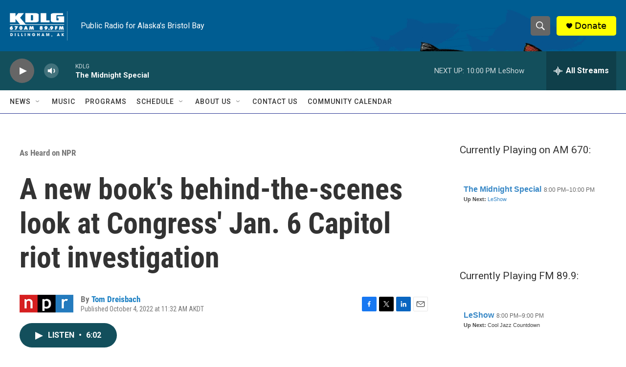

--- FILE ---
content_type: text/html; charset=utf-8
request_url: https://www.google.com/recaptcha/api2/aframe
body_size: 266
content:
<!DOCTYPE HTML><html><head><meta http-equiv="content-type" content="text/html; charset=UTF-8"></head><body><script nonce="uiyu8vteNuW5JvALXJWuLg">/** Anti-fraud and anti-abuse applications only. See google.com/recaptcha */ try{var clients={'sodar':'https://pagead2.googlesyndication.com/pagead/sodar?'};window.addEventListener("message",function(a){try{if(a.source===window.parent){var b=JSON.parse(a.data);var c=clients[b['id']];if(c){var d=document.createElement('img');d.src=c+b['params']+'&rc='+(localStorage.getItem("rc::a")?sessionStorage.getItem("rc::b"):"");window.document.body.appendChild(d);sessionStorage.setItem("rc::e",parseInt(sessionStorage.getItem("rc::e")||0)+1);localStorage.setItem("rc::h",'1768801062490');}}}catch(b){}});window.parent.postMessage("_grecaptcha_ready", "*");}catch(b){}</script></body></html>

--- FILE ---
content_type: text/javascript; charset=utf-8
request_url: https://api.composer.nprstations.org/v1/widget/518289d1e1c82ae3b4270370/now?bust=850756464&callback=jQuery17208263454408155648_1768801060710&format=jsonp&date=2026-01-19&times=true&_=1768801060988
body_size: 271
content:
/**/ typeof jQuery17208263454408155648_1768801060710 === 'function' && jQuery17208263454408155648_1768801060710("<!--NOW PLAYING WIDGET --><div class=\"whatson-block\"><div class=\"whatson-program\"><a href=\"http://kdlg.org/programs/leshow\" target=\"_blank\" class=\"whatson-programName\">LeShow</a><span>8:00 PM&#8211;9:00 PM</span></div><p><b>Up Next: </b>Cool Jazz Countdown</p></div>");

--- FILE ---
content_type: text/javascript; charset=utf-8
request_url: https://api.composer.nprstations.org/v1/widget/51828991e1c8067ec0bb1bd8/now?bust=695835509&callback=jQuery17205221806764252002_1768801060670&format=jsonp&date=2026-01-19&times=true&_=1768801060911
body_size: 353
content:
/**/ typeof jQuery17205221806764252002_1768801060670 === 'function' && jQuery17205221806764252002_1768801060670("<!--NOW PLAYING WIDGET --><div class=\"whatson-block\"><div class=\"whatson-program\"><a href=\"https://www.wfmt.com/programs/the-midnight-special/\" target=\"_blank\" class=\"whatson-programName\">The Midnight Special</a><span>8:00 PM&#8211;10:00 PM</span></div><p><b>Up Next: </b><a href=\"https://harryshearer.com/\" target=\"_blank\">LeShow</a></p></div>");